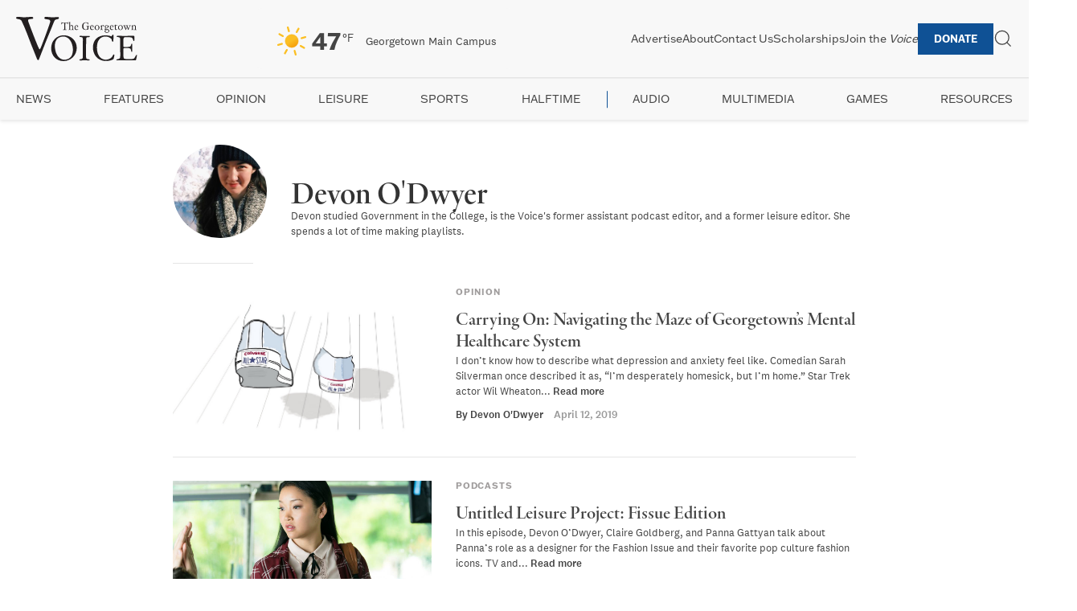

--- FILE ---
content_type: text/html; charset=UTF-8
request_url: https://georgetownvoice.com/author/devon-o-dwyer/
body_size: 13182
content:
<!DOCTYPE html>
<html lang="en-US">
<head>
    <meta charset="UTF-8">
    <meta name="viewport" content="width=device-width, initial-scale=1">
    <link rel="profile" href="https://gmpg.org/xfn/11">
    <!-- Preload Typekit CSS -->
    <link rel="preload" href="https://use.typekit.net/hkr3eqc.css" as="style">
    <link rel="stylesheet" href="https://use.typekit.net/hkr3eqc.css" media="print" onload="this.media='all'">
    <script src="https://kit.fontawesome.com/202e55d267.js" crossorigin="anonymous"></script>
    <!-- Submenu Newsletter Script -->
    <script src="https://georgetownvoice.com/wp-content/themes/the-georgetown-voice-7-22-20/js/submenu-newsletter.js" defer></script>
    <meta name='robots' content='index, follow, max-image-preview:large, max-snippet:-1, max-video-preview:-1' />

	<!-- This site is optimized with the Yoast SEO Premium plugin v25.4 (Yoast SEO v26.8) - https://yoast.com/product/yoast-seo-premium-wordpress/ -->
	<link rel="canonical" href="https://georgetownvoice.com/author/devon-o-dwyer/" />
	<link rel="next" href="https://georgetownvoice.com/author/devon-o-dwyer/page/2/" />
	<meta property="og:locale" content="en_US" />
	<meta property="og:type" content="profile" />
	<meta property="og:title" content="Devon O&#039;Dwyer" />
	<meta property="og:url" content="https://georgetownvoice.com/author/devon-o-dwyer/" />
	<meta property="og:site_name" content="The Georgetown Voice" />
	<meta property="og:image" content="https://georgetownvoice.com/wp-content/wphb-cache/gravatar/c3d/c3d37c49514905754bd297cc5db2309ax500.jpg" />
	<meta name="twitter:card" content="summary_large_image" />
	<meta name="twitter:site" content="@GtownVoice" />
	<script type="application/ld+json" class="yoast-schema-graph">{"@context":"https://schema.org","@graph":[{"@type":"ProfilePage","@id":"https://georgetownvoice.com/author/devon-o-dwyer/","url":"https://georgetownvoice.com/author/devon-o-dwyer/","name":"Devon O'Dwyer, Author at The Georgetown Voice","isPartOf":{"@id":"https://georgetownvoice.com/#website"},"primaryImageOfPage":{"@id":"https://georgetownvoice.com/author/devon-o-dwyer/#primaryimage"},"image":{"@id":"https://georgetownvoice.com/author/devon-o-dwyer/#primaryimage"},"thumbnailUrl":"https://georgetownvoice.com/wp-content/uploads/2019/04/Maze-1.jpg","inLanguage":"en-US","potentialAction":[{"@type":"ReadAction","target":["https://georgetownvoice.com/author/devon-o-dwyer/"]}]},{"@type":"ImageObject","inLanguage":"en-US","@id":"https://georgetownvoice.com/author/devon-o-dwyer/#primaryimage","url":"https://georgetownvoice.com/wp-content/uploads/2019/04/Maze-1.jpg","contentUrl":"https://georgetownvoice.com/wp-content/uploads/2019/04/Maze-1.jpg","width":1297,"height":847},{"@type":"WebSite","@id":"https://georgetownvoice.com/#website","url":"https://georgetownvoice.com/","name":"The Georgetown Voice","description":"","potentialAction":[{"@type":"SearchAction","target":{"@type":"EntryPoint","urlTemplate":"https://georgetownvoice.com/?s={search_term_string}"},"query-input":{"@type":"PropertyValueSpecification","valueRequired":true,"valueName":"search_term_string"}}],"inLanguage":"en-US"},{"@type":"Person","@id":"https://georgetownvoice.com/#/schema/person/1127766979d887c2ca8477dcc88d7ecd","name":"Devon O'Dwyer","image":{"@type":"ImageObject","inLanguage":"en-US","@id":"https://georgetownvoice.com/#/schema/person/image/1fbf7ca8e52b79fdba24de65662dbfcb","url":"https://georgetownvoice.com/wp-content/wphb-cache/gravatar/c3d/c3d37c49514905754bd297cc5db2309ax96.jpg","contentUrl":"https://georgetownvoice.com/wp-content/wphb-cache/gravatar/c3d/c3d37c49514905754bd297cc5db2309ax96.jpg","caption":"Devon O'Dwyer"},"description":"Devon studied Government in the College, is the Voice's former assistant podcast editor, and a former leisure editor. She spends a lot of time making playlists.","mainEntityOfPage":{"@id":"https://georgetownvoice.com/author/devon-o-dwyer/"}}]}</script>
	<!-- / Yoast SEO Premium plugin. -->


<link rel='dns-prefetch' href='//www.googletagmanager.com' />
<script type="text/javascript" id="wpp-js" src="https://georgetownvoice.com/wp-content/plugins/wordpress-popular-posts/assets/js/wpp.min.js?ver=7.3.6" data-sampling="0" data-sampling-rate="100" data-api-url="https://georgetownvoice.com/wp-json/wordpress-popular-posts" data-post-id="0" data-token="d15a40cae4" data-lang="0" data-debug="0"></script>
		<style>
			.lazyload,
			.lazyloading {
				max-width: 100%;
			}
		</style>
		<style id='wp-img-auto-sizes-contain-inline-css' type='text/css'>
img:is([sizes=auto i],[sizes^="auto," i]){contain-intrinsic-size:3000px 1500px}
/*# sourceURL=wp-img-auto-sizes-contain-inline-css */
</style>
<link rel='stylesheet' id='wphb-1-css' href='https://georgetownvoice.com/wp-content/uploads/hummingbird-assets/4e322d21d3c378f1a00345c87aa81c6d.css' media='all' />
<link rel='stylesheet' id='wp-block-library-css' href='https://georgetownvoice.com/wp-includes/css/dist/block-library/style.min.css' media='all' />
<style id='global-styles-inline-css' type='text/css'>
:root{--wp--preset--aspect-ratio--square: 1;--wp--preset--aspect-ratio--4-3: 4/3;--wp--preset--aspect-ratio--3-4: 3/4;--wp--preset--aspect-ratio--3-2: 3/2;--wp--preset--aspect-ratio--2-3: 2/3;--wp--preset--aspect-ratio--16-9: 16/9;--wp--preset--aspect-ratio--9-16: 9/16;--wp--preset--color--black: #000000;--wp--preset--color--cyan-bluish-gray: #abb8c3;--wp--preset--color--white: #ffffff;--wp--preset--color--pale-pink: #f78da7;--wp--preset--color--vivid-red: #cf2e2e;--wp--preset--color--luminous-vivid-orange: #ff6900;--wp--preset--color--luminous-vivid-amber: #fcb900;--wp--preset--color--light-green-cyan: #7bdcb5;--wp--preset--color--vivid-green-cyan: #00d084;--wp--preset--color--pale-cyan-blue: #8ed1fc;--wp--preset--color--vivid-cyan-blue: #0693e3;--wp--preset--color--vivid-purple: #9b51e0;--wp--preset--gradient--vivid-cyan-blue-to-vivid-purple: linear-gradient(135deg,rgb(6,147,227) 0%,rgb(155,81,224) 100%);--wp--preset--gradient--light-green-cyan-to-vivid-green-cyan: linear-gradient(135deg,rgb(122,220,180) 0%,rgb(0,208,130) 100%);--wp--preset--gradient--luminous-vivid-amber-to-luminous-vivid-orange: linear-gradient(135deg,rgb(252,185,0) 0%,rgb(255,105,0) 100%);--wp--preset--gradient--luminous-vivid-orange-to-vivid-red: linear-gradient(135deg,rgb(255,105,0) 0%,rgb(207,46,46) 100%);--wp--preset--gradient--very-light-gray-to-cyan-bluish-gray: linear-gradient(135deg,rgb(238,238,238) 0%,rgb(169,184,195) 100%);--wp--preset--gradient--cool-to-warm-spectrum: linear-gradient(135deg,rgb(74,234,220) 0%,rgb(151,120,209) 20%,rgb(207,42,186) 40%,rgb(238,44,130) 60%,rgb(251,105,98) 80%,rgb(254,248,76) 100%);--wp--preset--gradient--blush-light-purple: linear-gradient(135deg,rgb(255,206,236) 0%,rgb(152,150,240) 100%);--wp--preset--gradient--blush-bordeaux: linear-gradient(135deg,rgb(254,205,165) 0%,rgb(254,45,45) 50%,rgb(107,0,62) 100%);--wp--preset--gradient--luminous-dusk: linear-gradient(135deg,rgb(255,203,112) 0%,rgb(199,81,192) 50%,rgb(65,88,208) 100%);--wp--preset--gradient--pale-ocean: linear-gradient(135deg,rgb(255,245,203) 0%,rgb(182,227,212) 50%,rgb(51,167,181) 100%);--wp--preset--gradient--electric-grass: linear-gradient(135deg,rgb(202,248,128) 0%,rgb(113,206,126) 100%);--wp--preset--gradient--midnight: linear-gradient(135deg,rgb(2,3,129) 0%,rgb(40,116,252) 100%);--wp--preset--font-size--small: 13px;--wp--preset--font-size--medium: 20px;--wp--preset--font-size--large: 36px;--wp--preset--font-size--x-large: 42px;--wp--preset--spacing--20: 0.44rem;--wp--preset--spacing--30: 0.67rem;--wp--preset--spacing--40: 1rem;--wp--preset--spacing--50: 1.5rem;--wp--preset--spacing--60: 2.25rem;--wp--preset--spacing--70: 3.38rem;--wp--preset--spacing--80: 5.06rem;--wp--preset--shadow--natural: 6px 6px 9px rgba(0, 0, 0, 0.2);--wp--preset--shadow--deep: 12px 12px 50px rgba(0, 0, 0, 0.4);--wp--preset--shadow--sharp: 6px 6px 0px rgba(0, 0, 0, 0.2);--wp--preset--shadow--outlined: 6px 6px 0px -3px rgb(255, 255, 255), 6px 6px rgb(0, 0, 0);--wp--preset--shadow--crisp: 6px 6px 0px rgb(0, 0, 0);}:where(.is-layout-flex){gap: 0.5em;}:where(.is-layout-grid){gap: 0.5em;}body .is-layout-flex{display: flex;}.is-layout-flex{flex-wrap: wrap;align-items: center;}.is-layout-flex > :is(*, div){margin: 0;}body .is-layout-grid{display: grid;}.is-layout-grid > :is(*, div){margin: 0;}:where(.wp-block-columns.is-layout-flex){gap: 2em;}:where(.wp-block-columns.is-layout-grid){gap: 2em;}:where(.wp-block-post-template.is-layout-flex){gap: 1.25em;}:where(.wp-block-post-template.is-layout-grid){gap: 1.25em;}.has-black-color{color: var(--wp--preset--color--black) !important;}.has-cyan-bluish-gray-color{color: var(--wp--preset--color--cyan-bluish-gray) !important;}.has-white-color{color: var(--wp--preset--color--white) !important;}.has-pale-pink-color{color: var(--wp--preset--color--pale-pink) !important;}.has-vivid-red-color{color: var(--wp--preset--color--vivid-red) !important;}.has-luminous-vivid-orange-color{color: var(--wp--preset--color--luminous-vivid-orange) !important;}.has-luminous-vivid-amber-color{color: var(--wp--preset--color--luminous-vivid-amber) !important;}.has-light-green-cyan-color{color: var(--wp--preset--color--light-green-cyan) !important;}.has-vivid-green-cyan-color{color: var(--wp--preset--color--vivid-green-cyan) !important;}.has-pale-cyan-blue-color{color: var(--wp--preset--color--pale-cyan-blue) !important;}.has-vivid-cyan-blue-color{color: var(--wp--preset--color--vivid-cyan-blue) !important;}.has-vivid-purple-color{color: var(--wp--preset--color--vivid-purple) !important;}.has-black-background-color{background-color: var(--wp--preset--color--black) !important;}.has-cyan-bluish-gray-background-color{background-color: var(--wp--preset--color--cyan-bluish-gray) !important;}.has-white-background-color{background-color: var(--wp--preset--color--white) !important;}.has-pale-pink-background-color{background-color: var(--wp--preset--color--pale-pink) !important;}.has-vivid-red-background-color{background-color: var(--wp--preset--color--vivid-red) !important;}.has-luminous-vivid-orange-background-color{background-color: var(--wp--preset--color--luminous-vivid-orange) !important;}.has-luminous-vivid-amber-background-color{background-color: var(--wp--preset--color--luminous-vivid-amber) !important;}.has-light-green-cyan-background-color{background-color: var(--wp--preset--color--light-green-cyan) !important;}.has-vivid-green-cyan-background-color{background-color: var(--wp--preset--color--vivid-green-cyan) !important;}.has-pale-cyan-blue-background-color{background-color: var(--wp--preset--color--pale-cyan-blue) !important;}.has-vivid-cyan-blue-background-color{background-color: var(--wp--preset--color--vivid-cyan-blue) !important;}.has-vivid-purple-background-color{background-color: var(--wp--preset--color--vivid-purple) !important;}.has-black-border-color{border-color: var(--wp--preset--color--black) !important;}.has-cyan-bluish-gray-border-color{border-color: var(--wp--preset--color--cyan-bluish-gray) !important;}.has-white-border-color{border-color: var(--wp--preset--color--white) !important;}.has-pale-pink-border-color{border-color: var(--wp--preset--color--pale-pink) !important;}.has-vivid-red-border-color{border-color: var(--wp--preset--color--vivid-red) !important;}.has-luminous-vivid-orange-border-color{border-color: var(--wp--preset--color--luminous-vivid-orange) !important;}.has-luminous-vivid-amber-border-color{border-color: var(--wp--preset--color--luminous-vivid-amber) !important;}.has-light-green-cyan-border-color{border-color: var(--wp--preset--color--light-green-cyan) !important;}.has-vivid-green-cyan-border-color{border-color: var(--wp--preset--color--vivid-green-cyan) !important;}.has-pale-cyan-blue-border-color{border-color: var(--wp--preset--color--pale-cyan-blue) !important;}.has-vivid-cyan-blue-border-color{border-color: var(--wp--preset--color--vivid-cyan-blue) !important;}.has-vivid-purple-border-color{border-color: var(--wp--preset--color--vivid-purple) !important;}.has-vivid-cyan-blue-to-vivid-purple-gradient-background{background: var(--wp--preset--gradient--vivid-cyan-blue-to-vivid-purple) !important;}.has-light-green-cyan-to-vivid-green-cyan-gradient-background{background: var(--wp--preset--gradient--light-green-cyan-to-vivid-green-cyan) !important;}.has-luminous-vivid-amber-to-luminous-vivid-orange-gradient-background{background: var(--wp--preset--gradient--luminous-vivid-amber-to-luminous-vivid-orange) !important;}.has-luminous-vivid-orange-to-vivid-red-gradient-background{background: var(--wp--preset--gradient--luminous-vivid-orange-to-vivid-red) !important;}.has-very-light-gray-to-cyan-bluish-gray-gradient-background{background: var(--wp--preset--gradient--very-light-gray-to-cyan-bluish-gray) !important;}.has-cool-to-warm-spectrum-gradient-background{background: var(--wp--preset--gradient--cool-to-warm-spectrum) !important;}.has-blush-light-purple-gradient-background{background: var(--wp--preset--gradient--blush-light-purple) !important;}.has-blush-bordeaux-gradient-background{background: var(--wp--preset--gradient--blush-bordeaux) !important;}.has-luminous-dusk-gradient-background{background: var(--wp--preset--gradient--luminous-dusk) !important;}.has-pale-ocean-gradient-background{background: var(--wp--preset--gradient--pale-ocean) !important;}.has-electric-grass-gradient-background{background: var(--wp--preset--gradient--electric-grass) !important;}.has-midnight-gradient-background{background: var(--wp--preset--gradient--midnight) !important;}.has-small-font-size{font-size: var(--wp--preset--font-size--small) !important;}.has-medium-font-size{font-size: var(--wp--preset--font-size--medium) !important;}.has-large-font-size{font-size: var(--wp--preset--font-size--large) !important;}.has-x-large-font-size{font-size: var(--wp--preset--font-size--x-large) !important;}
/*# sourceURL=global-styles-inline-css */
</style>

<style id='classic-theme-styles-inline-css' type='text/css'>
/*! This file is auto-generated */
.wp-block-button__link{color:#fff;background-color:#32373c;border-radius:9999px;box-shadow:none;text-decoration:none;padding:calc(.667em + 2px) calc(1.333em + 2px);font-size:1.125em}.wp-block-file__button{background:#32373c;color:#fff;text-decoration:none}
/*# sourceURL=/wp-includes/css/classic-themes.min.css */
</style>
<link rel='stylesheet' id='wphb-2-css' href='https://georgetownvoice.com/wp-content/uploads/hummingbird-assets/3c1b28fa3e95ce9c11e64909444445a9.css' media='all' />
<style id='wphb-2-inline-css' type='text/css'>
#splw-location-weather-230358.splw-main-wrapper {max-width: 320px;margin : auto;margin-bottom: 2em;}#splw-location-weather-230358.splw-main-wrapper.horizontal {max-width: 800px;}#splw-location-weather-230358 .splw-lite-wrapper,#splw-location-weather-230358 .splw-forecast-weather select,#splw-location-weather-230358 .splw-forecast-weather option,#splw-location-weather-230358 .splw-lite-wrapper .splw-weather-attribution a{text-decoration: none;}#splw-location-weather-230358 .splw-lite-templates-body,#splw-location-weather-230358 .splw-adv-forecast-days{padding : 16px 20px 10px 20px;}#splw-location-weather-230358 .splw-weather-detailed-updated-time{padding : 0 20px 10px 20px;}#splw-location-weather-230358 .splw-lite-wrapper{ border: 0px solid #e2e2e2;}#splw-location-weather-230358 .splw-lite-wrapper .splw-lite-current-temp .splw-weather-icon{width: 58px;}#splw-location-weather-230358 .splw-lite-wrapper{border-radius: 8px;}#splw-location-weather-230358 .splw-lite-daily-weather-details .details-icon i{color:#fff;}#splw-location-weather-230358 .splw-lite-wrapper,#splw-location-weather-230358 .splw-forecast-weather option{background:#f8f8f8}#splw-location-weather-230358 .splw-lite-daily-weather-details.lw-center .splw-other-opt{text-align: center;}#splw-location-weather-230358 .splw-weather-title{color: #000;margin-top: 0px;margin-bottom: 20px;}#splw-location-weather-230358 .splw-lite-header-title{color: #444444;margin-top: 0px;margin-bottom: 10px;}#splw-location-weather-230358 .splw-lite-current-time{color: #444444;margin-top: 0px;margin-bottom: 10px;}#splw-location-weather-230358 .splw-cur-temp{color: #444444;margin-top: 0px;margin-bottom: 0px;}#splw-location-weather-230358 .splw-lite-desc{color: #444444;margin-top: 20px;margin-bottom: 0px;}#splw-location-weather-230358 .splw-lite-daily-weather-details{color: #444444;margin-top: 0px;margin-bottom: 0px;}#splw-location-weather-230358 .splw-weather-details .splw-weather-icons {color: #444444;margin-top: 20px;margin-bottom: 0px;}#splw-location-weather-230358 .lw-footer{margin-top: 0px;margin-bottom: 0px;}#splw-location-weather-230358 .splw-weather-attribution a,#splw-location-weather-230358 .splw-weather-attribution,#splw-location-weather-230358 .splw-weather-detailed-updated-time a,#splw-location-weather-230358 .splw-weather-updated-time{color: #444444;}#splw-location-weather-230358.splw-main-wrapper {position: relative;}#lw-preloader-230358{position: absolute;left: 0;top: 0;height: 100%;width: 100%;text-align: center;display: flex;align-items: center;justify-content: center;background: #fff;z-index: 9999;}
/*# sourceURL=wphb-2-inline-css */
</style>
<link rel='stylesheet' id='normalize-css' href='https://georgetownvoice.com/wp-content/themes/the-georgetown-voice-7-22-20/normalize.css' media='all' />
<link rel='stylesheet' id='uikit-css' href='https://georgetownvoice.com/wp-content/themes/the-georgetown-voice-7-22-20/css/uikit.css' media='all' />
<link rel='stylesheet' id='html5blank-css' href='https://georgetownvoice.com/wp-content/themes/the-georgetown-voice-7-22-20/style.css' media='all' />
<link rel='stylesheet' id='wphb-3-css' href='https://georgetownvoice.com/wp-content/uploads/hummingbird-assets/04efa030812dcebdec29bbd8b4d69ad8.css' media='all' />
<script type="text/javascript" src="https://georgetownvoice.com/wp-includes/js/jquery/jquery.min.js" id="jquery-core-js"></script>
<script type="text/javascript" src="https://georgetownvoice.com/wp-includes/js/jquery/jquery-migrate.min.js" id="jquery-migrate-js"></script>

<!-- Google tag (gtag.js) snippet added by Site Kit -->
<!-- Google Analytics snippet added by Site Kit -->
<script type="text/javascript" src="https://www.googletagmanager.com/gtag/js?id=GT-KVHVZFG" id="google_gtagjs-js" async></script>
<script type="text/javascript" id="google_gtagjs-js-after">
/* <![CDATA[ */
window.dataLayer = window.dataLayer || [];function gtag(){dataLayer.push(arguments);}
gtag("set","linker",{"domains":["georgetownvoice.com"]});
gtag("js", new Date());
gtag("set", "developer_id.dZTNiMT", true);
gtag("config", "GT-KVHVZFG");
//# sourceURL=google_gtagjs-js-after
/* ]]> */
</script>
<link rel="https://api.w.org/" href="https://georgetownvoice.com/wp-json/" /><link rel="alternate" title="JSON" type="application/json" href="https://georgetownvoice.com/wp-json/wp/v2/users/1127" /><meta name="generator" content="Site Kit by Google 1.170.0" /><script>
    // Block presence of other buttons
    window.__Marker = {};
    </script><style id="mystickymenu" type="text/css">#mysticky-nav { width:100%; position: static; }#mysticky-nav.wrapfixed { position:fixed; left: 0px; margin-top:0px;  z-index: 99990; -webkit-transition: 0s; -moz-transition: 0s; -o-transition: 0s; transition: 0s; -ms-filter:"progid:DXImageTransform.Microsoft.Alpha(Opacity=100)"; filter: alpha(opacity=100); opacity:1; background-color: ;}#mysticky-nav.wrapfixed .myfixed{ background-color: ; position: relative;top: auto;left: auto;right: auto;}</style>			<style type="text/css">
																															</style>
			            <script type="text/javascript"><!--
                                function powerpress_pinw(pinw_url){window.open(pinw_url, 'PowerPressPlayer','toolbar=0,status=0,resizable=1,width=460,height=320');	return false;}
                //-->

                // tabnab protection
                window.addEventListener('load', function () {
                    // make all links have rel="noopener noreferrer"
                    document.querySelectorAll('a[target="_blank"]').forEach(link => {
                        link.setAttribute('rel', 'noopener noreferrer');
                    });
                });
            </script>
                        <style id="wpp-loading-animation-styles">@-webkit-keyframes bgslide{from{background-position-x:0}to{background-position-x:-200%}}@keyframes bgslide{from{background-position-x:0}to{background-position-x:-200%}}.wpp-widget-block-placeholder,.wpp-shortcode-placeholder{margin:0 auto;width:60px;height:3px;background:#dd3737;background:linear-gradient(90deg,#dd3737 0%,#571313 10%,#dd3737 100%);background-size:200% auto;border-radius:3px;-webkit-animation:bgslide 1s infinite linear;animation:bgslide 1s infinite linear}</style>
            		<script>
			document.documentElement.className = document.documentElement.className.replace('no-js', 'js');
		</script>
				<style>
			.no-js img.lazyload {
				display: none;
			}

			figure.wp-block-image img.lazyloading {
				min-width: 150px;
			}

			.lazyload,
			.lazyloading {
				--smush-placeholder-width: 100px;
				--smush-placeholder-aspect-ratio: 1/1;
				width: var(--smush-image-width, var(--smush-placeholder-width)) !important;
				aspect-ratio: var(--smush-image-aspect-ratio, var(--smush-placeholder-aspect-ratio)) !important;
			}

						.lazyload, .lazyloading {
				opacity: 0;
			}

			.lazyloaded {
				opacity: 1;
				transition: opacity 400ms;
				transition-delay: 0ms;
			}

					</style>
		
<!-- Google AdSense meta tags added by Site Kit -->
<meta name="google-adsense-platform-account" content="ca-host-pub-2644536267352236">
<meta name="google-adsense-platform-domain" content="sitekit.withgoogle.com">
<!-- End Google AdSense meta tags added by Site Kit -->
<link rel="icon" href="https://georgetownvoice.com/wp-content/uploads/2020/07/cropped-icon-05-150x150.png" sizes="32x32" />
<link rel="icon" href="https://georgetownvoice.com/wp-content/uploads/2020/07/cropped-icon-05-300x300.png" sizes="192x192" />
<link rel="apple-touch-icon" href="https://georgetownvoice.com/wp-content/uploads/2020/07/cropped-icon-05-300x300.png" />
<meta name="msapplication-TileImage" content="https://georgetownvoice.com/wp-content/uploads/2020/07/cropped-icon-05-300x300.png" />
</head>

<body class="archive author author-devon-o-dwyer author-1127 wp-theme-the-georgetown-voice-7-22-20">
<div id="page" class="site">
    <a class="skip-link screen-reader-text" href="#primary">Skip to content</a>

    <div id="headline-ad"></div>

    <header id="masthead" class="site-header-2025">
        <div class="header-top">
            <div class="site-branding">
                <!-- Preload logo -->
                <link rel="preload" as="image" href="https://georgetownvoice.com/wp-content/themes/the-georgetown-voice-7-22-20/img/logo.svg">
                <a href="https://georgetownvoice.com/" class="logo-link">
                    <img src="https://georgetownvoice.com/wp-content/themes/the-georgetown-voice-7-22-20/img/logo.svg" alt="The Georgetown Voice" class="logo-img" width="200" height="50" loading="lazy">
                </a>
            </div>

                        <div class="weather-widget">
                <div id="splw-location-weather-230358" class="splw-main-wrapper horizontal" data-shortcode-id="230358">
		<div id="lw-preloader-230358" class="lw-preloader">
			<img src="https://georgetownvoice.com/wp-content/plugins/location-weather/assets/images/spinner.svg" class="skip-lazy"  alt="loader-image" width="50" height="50"/>
		</div>
			<!-- section title html area start -->
<!-- section area end -->
	<div class="splw-lite-wrapper lw-preloader-wrapper">
		<div class="splw-lite-templates-body">
			<div class="lw-current-data-area"><div class="splw-lite-header">
	<div class="splw-lite-header-title-wrapper">
				<div class="splw-lite-header-title">
			Georgetown Main Campus		</div>
		<!-- area end -->
		<!-- Current Date Time area start -->
		<!-- date time area end -->
	</div>
</div>
<!-- full area end -->
<div class="splw-lite-current-temp">
	<div class="splw-cur-temp">
		<!-- weather icon html area start -->
					<img decoding="async" src="https://georgetownvoice.com/wp-content/plugins/location-weather/assets/images/icons/weather-icons/01d.svg" class="splw-weather-icon" alt="temperature icon" width="58" height="58" loading="lazy">
		<!-- weather icon html area end -->
		<!-- weather current temperature html area start -->
					<span class="cur-temp"> 
				<span class="current-temperature">47</span><span class="temperature-scale">°F</span>			</span>
		<!-- temperature html area end -->
	</div>
</div>
	<div class="splw-lite-desc">
		clear sky	</div>
</div>		</div>
				<!-- weather detailed and updated html area start -->
	<div class="lw-footer">
	<!-- weather detailed and updated html area end -->
<!-- weather attribute html area start -->
		<div class="splw-weather-attribution">
					Weather from OpenWeatherMap			</div>
<!-- weather attribute html area end -->
</div>
<!-- weather attribute html area end -->
	</div>
</div>
            </div>

            <div class="header-nav-container">
                <!-- Cache navigation menus -->
                                <nav id="top-navigation" class="top-navigation">
                    <ul id="top-menu-2025" class="top-menu"><li id="menu-item-230328" class="menu-item menu-item-type-post_type menu-item-object-page menu-item-230328"><a href="https://georgetownvoice.com/advertise/">Advertise</a></li>
<li id="menu-item-230327" class="menu-item menu-item-type-post_type menu-item-object-page menu-item-230327"><a href="https://georgetownvoice.com/about-the-voice/">About</a></li>
<li id="menu-item-230329" class="menu-item menu-item-type-post_type menu-item-object-page menu-item-230329"><a href="https://georgetownvoice.com/contact/">Contact Us</a></li>
<li id="menu-item-230331" class="menu-item menu-item-type-post_type menu-item-object-page menu-item-230331"><a href="https://georgetownvoice.com/scholarships/">Scholarships</a></li>
<li id="menu-item-230330" class="menu-item menu-item-type-post_type menu-item-object-page menu-item-230330"><a href="https://georgetownvoice.com/recruitment/">Join the <em>Voice</em></a></li>
<li id="menu-item-230332" class="menu-item menu-item-type-custom menu-item-object-custom menu-item-230332"><a href="https://secure.advancement.georgetown.edu/s/1686/18/giving.aspx?sid=1686&#038;gid=4&#038;pgid=3975&#038;cid=5816&#038;dids=363.29.144&#038;bledit=1&#038;sort=1&#038;unit=0&#038;appealcode=25HW007413">Donate</a></li>
</ul>                </nav>

                <!-- Search Widget Area -->
                <div class="search-widget">
                    <div class="search-toggle-white search-white uk-flex uk-flex-middle uk-width-5-6" hidden>
                        <!-- search -->
<form class="search uk-flex uk-width-1-1" method="get" action="https://georgetownvoice.com" role="search">
	<input class="search-input uk-width-1-1" type="search" name="s" placeholder="Search The Georgetown Voice..." autofocus>
	<!-- <button class="search-submit uk-button uk-button-default" type="submit" role="button"></button> -->
</form>
<!-- /search -->
                        <hr class="uk-margin-remove">
                    </div>
                    <!-- open search -->
                    <div class="search-toggle-white menu-search" uk-toggle="target: .search-toggle-white">
                        <a href="#" class="uk-visible@s" uk-icon="icon: search; ratio: 1.2"></a>
                    </div>
                    <!-- close search -->
                    <div class="search-toggle-white menu-search" uk-toggle="target: .search-toggle-white" hidden>
                        <a href="#" uk-icon="icon: close; ratio: 1.2"></a>
                    </div>
                </div>
                
                <!-- Mobile Menu Toggle -->
                <div class="mobile-menu-toggle uk-hidden@m">
                    <button id="mobile-menu-button" aria-label="Toggle mobile menu">
                        <span class="toggle-bar"></span>
                        <span class="toggle-bar"></span>
                        <span class="toggle-bar"></span>
                    </button>
                </div>
            </div>
        </div>
        <hr class="uk-margin-remove">
        <!-- Secondary Navigation -->
                <nav id="secondary-navigation" class="secondary-navigation">
            <ul id="secondary-menu-2025" class="secondary-menu"><li id="menu-item-230333" class="menu-item menu-item-type-taxonomy menu-item-object-category menu-item-has-children menu-item-230333"><a href="https://georgetownvoice.com/section/news/">News</a>
<ul class="sub-menu">
	<li id="menu-item-230401" class="menu-item menu-item-type-taxonomy menu-item-object-category menu-item-230401"><a href="https://georgetownvoice.com/section/news/dc-news/">DC</a></li>
	<li id="menu-item-230400" class="menu-item menu-item-type-taxonomy menu-item-object-category menu-item-230400"><a href="https://georgetownvoice.com/section/news/gusa-news-brief/">GUSA</a></li>
	<li id="menu-item-235194" class="menu-item menu-item-type-taxonomy menu-item-object-category menu-item-235194"><a href="https://georgetownvoice.com/section/news/georgetown-explained/">Georgetown Explained</a></li>
</ul>
</li>
<li id="menu-item-230336" class="menu-item menu-item-type-taxonomy menu-item-object-category current-post-ancestor current-menu-parent current-post-parent menu-item-230336"><a href="https://georgetownvoice.com/section/features/">Features</a></li>
<li id="menu-item-230337" class="menu-item menu-item-type-taxonomy menu-item-object-category menu-item-has-children menu-item-230337"><a href="https://georgetownvoice.com/section/opinion/">Opinion</a>
<ul class="sub-menu">
	<li id="menu-item-231932" class="menu-item menu-item-type-taxonomy menu-item-object-category menu-item-231932"><a href="https://georgetownvoice.com/section/opinion/voices/">Voices</a></li>
	<li id="menu-item-231295" class="menu-item menu-item-type-taxonomy menu-item-object-category menu-item-231295"><a href="https://georgetownvoice.com/section/opinion/columns/">Columns</a></li>
	<li id="menu-item-231296" class="menu-item menu-item-type-taxonomy menu-item-object-category menu-item-231296"><a href="https://georgetownvoice.com/section/opinion/editorials/">Editorials</a></li>
	<li id="menu-item-231297" class="menu-item menu-item-type-taxonomy menu-item-object-category menu-item-231297"><a href="https://georgetownvoice.com/section/opinion/letters-to-the-editor/">Letters to the Editor</a></li>
	<li id="menu-item-231298" class="menu-item menu-item-type-taxonomy menu-item-object-category menu-item-231298"><a href="https://georgetownvoice.com/section/from-the-editor/">From the Editor</a></li>
</ul>
</li>
<li id="menu-item-230334" class="menu-item menu-item-type-taxonomy menu-item-object-category menu-item-has-children menu-item-230334"><a href="https://georgetownvoice.com/section/leisure/">Leisure</a>
<ul class="sub-menu">
	<li id="menu-item-231299" class="menu-item menu-item-type-taxonomy menu-item-object-category menu-item-231299"><a href="https://georgetownvoice.com/section/leisure/in-the-district/">In the District</a></li>
	<li id="menu-item-231300" class="menu-item menu-item-type-taxonomy menu-item-object-category menu-item-231300"><a href="https://georgetownvoice.com/section/leisure/movies/">Movies</a></li>
	<li id="menu-item-231301" class="menu-item menu-item-type-taxonomy menu-item-object-category menu-item-231301"><a href="https://georgetownvoice.com/section/leisure/music/">Music</a></li>
	<li id="menu-item-231302" class="menu-item menu-item-type-taxonomy menu-item-object-category menu-item-231302"><a href="https://georgetownvoice.com/section/leisure/books/">Books</a></li>
</ul>
</li>
<li id="menu-item-230335" class="menu-item menu-item-type-taxonomy menu-item-object-category menu-item-230335"><a href="https://georgetownvoice.com/section/sports/">Sports</a></li>
<li id="menu-item-230338" class="menu-item menu-item-type-taxonomy menu-item-object-category menu-item-has-children menu-item-230338"><a href="https://georgetownvoice.com/section/halftime/">Halftime</a>
<ul class="sub-menu">
	<li id="menu-item-231303" class="menu-item menu-item-type-taxonomy menu-item-object-category menu-item-231303"><a href="https://georgetownvoice.com/section/halftime/halftime-leisure/">Halftime Leisure</a></li>
	<li id="menu-item-231304" class="menu-item menu-item-type-taxonomy menu-item-object-category menu-item-231304"><a href="https://georgetownvoice.com/section/halftime/halftime-sports/">Halftime Sports</a></li>
	<li id="menu-item-231305" class="menu-item menu-item-type-taxonomy menu-item-object-category menu-item-231305"><a href="https://georgetownvoice.com/section/news/ht-news/">Halftime News</a></li>
</ul>
</li>
<li id="menu-item-231306" class="menu-item menu-item-type-taxonomy menu-item-object-category menu-item-has-children menu-item-231306"><a href="https://georgetownvoice.com/section/podcasts/">Audio</a>
<ul class="sub-menu">
	<li id="menu-item-231307" class="menu-item menu-item-type-taxonomy menu-item-object-category menu-item-231307"><a href="https://georgetownvoice.com/section/podcasts/postpitch/">Post Pitch</a></li>
	<li id="menu-item-231308" class="menu-item menu-item-type-taxonomy menu-item-object-category menu-item-231308"><a href="https://georgetownvoice.com/section/podcasts/thanks-for-asking/">Thanks for Asking</a></li>
	<li id="menu-item-231309" class="menu-item menu-item-type-taxonomy menu-item-object-category menu-item-231309"><a href="https://georgetownvoice.com/section/podcasts/guq-speaks/">GUQ Speaks</a></li>
	<li id="menu-item-231310" class="menu-item menu-item-type-taxonomy menu-item-object-category menu-item-231310"><a href="https://georgetownvoice.com/section/archived-podcasts/">Archived Podcasts</a></li>
</ul>
</li>
<li id="menu-item-230339" class="menu-item menu-item-type-taxonomy menu-item-object-category menu-item-has-children menu-item-230339"><a href="https://georgetownvoice.com/section/multimedia/">Multimedia</a>
<ul class="sub-menu">
	<li id="menu-item-231311" class="menu-item menu-item-type-taxonomy menu-item-object-category menu-item-231311"><a href="https://georgetownvoice.com/section/photography/">Photo</a></li>
</ul>
</li>
<li id="menu-item-230340" class="menu-item menu-item-type-taxonomy menu-item-object-category menu-item-230340"><a href="https://georgetownvoice.com/section/games/">Games</a></li>
<li id="menu-item-230341" class="menu-item menu-item-type-taxonomy menu-item-object-category menu-item-has-children menu-item-230341"><a href="https://georgetownvoice.com/section/resources/">Resources</a>
<ul class="sub-menu">
	<li id="menu-item-231312" class="menu-item menu-item-type-taxonomy menu-item-object-category menu-item-231312"><a href="https://georgetownvoice.com/section/news/georgetown-explained/">Georgetown Explained</a></li>
</ul>
</li>
</ul>        </nav>
    </header><!-- #masthead -->
    
    <!-- Mobile Menu -->
    <div id="mobile-menu-2025" class="mobile-menu-container">
        <div class="mobile-menu-wrapper">
            <div class="mobile-menu-header">
                <div class="mobile-menu-close">
                    <button id="mobile-menu-close-button" aria-label="Close mobile menu">
                        <i class="fas fa-times"></i>
                    </button>
                </div>
            </div>
            <div class="mobile-menu-body uk-padding-small">
                <div class="uk-grid-divider uk-child-width-expand@l" uk-grid>
                    <div class="uk-hidden@s">
                        <ul class="uk-nav uk-nav-default">
                            <li class="uk-margin-top">
                                <!-- search -->
                                <form class="search uk-flex uk-width-1-1" method="get" action="https://georgetownvoice.com" role="search">
                                    <input class="search-input uk-width-1-1" type="search" name="s" placeholder="Search The Georgetown Voice...">
                                </form>
                                <!-- /search -->
                            </li>
                        </ul>
                    </div>
                    <div class="uk-column-1-2 uk-column-divider">
                        <div class=""><ul class="uk-nav uk-nav-default"><li class="uk-nav-header sans-bold uk-column-span uk-padding-remove-top">Sections</li><li id="menu-item-230333" class="menu-item menu-item-type-taxonomy menu-item-object-category menu-item-has-children menu-item-230333"><a href="https://georgetownvoice.com/section/news/">News</a>
<ul class="sub-menu">
	<li id="menu-item-230401" class="menu-item menu-item-type-taxonomy menu-item-object-category menu-item-230401"><a href="https://georgetownvoice.com/section/news/dc-news/">DC</a></li>
	<li id="menu-item-230400" class="menu-item menu-item-type-taxonomy menu-item-object-category menu-item-230400"><a href="https://georgetownvoice.com/section/news/gusa-news-brief/">GUSA</a></li>
	<li id="menu-item-235194" class="menu-item menu-item-type-taxonomy menu-item-object-category menu-item-235194"><a href="https://georgetownvoice.com/section/news/georgetown-explained/">Georgetown Explained</a></li>
</ul>
</li>
<li id="menu-item-230336" class="menu-item menu-item-type-taxonomy menu-item-object-category menu-item-230336"><a href="https://georgetownvoice.com/section/features/">Features</a></li>
<li id="menu-item-230337" class="menu-item menu-item-type-taxonomy menu-item-object-category menu-item-has-children menu-item-230337"><a href="https://georgetownvoice.com/section/opinion/">Opinion</a>
<ul class="sub-menu">
	<li id="menu-item-231932" class="menu-item menu-item-type-taxonomy menu-item-object-category menu-item-231932"><a href="https://georgetownvoice.com/section/opinion/voices/">Voices</a></li>
	<li id="menu-item-231295" class="menu-item menu-item-type-taxonomy menu-item-object-category menu-item-231295"><a href="https://georgetownvoice.com/section/opinion/columns/">Columns</a></li>
	<li id="menu-item-231296" class="menu-item menu-item-type-taxonomy menu-item-object-category menu-item-231296"><a href="https://georgetownvoice.com/section/opinion/editorials/">Editorials</a></li>
	<li id="menu-item-231297" class="menu-item menu-item-type-taxonomy menu-item-object-category menu-item-231297"><a href="https://georgetownvoice.com/section/opinion/letters-to-the-editor/">Letters to the Editor</a></li>
	<li id="menu-item-231298" class="menu-item menu-item-type-taxonomy menu-item-object-category menu-item-231298"><a href="https://georgetownvoice.com/section/from-the-editor/">From the Editor</a></li>
</ul>
</li>
<li id="menu-item-230334" class="menu-item menu-item-type-taxonomy menu-item-object-category menu-item-has-children menu-item-230334"><a href="https://georgetownvoice.com/section/leisure/">Leisure</a>
<ul class="sub-menu">
	<li id="menu-item-231299" class="menu-item menu-item-type-taxonomy menu-item-object-category menu-item-231299"><a href="https://georgetownvoice.com/section/leisure/in-the-district/">In the District</a></li>
	<li id="menu-item-231300" class="menu-item menu-item-type-taxonomy menu-item-object-category menu-item-231300"><a href="https://georgetownvoice.com/section/leisure/movies/">Movies</a></li>
	<li id="menu-item-231301" class="menu-item menu-item-type-taxonomy menu-item-object-category menu-item-231301"><a href="https://georgetownvoice.com/section/leisure/music/">Music</a></li>
	<li id="menu-item-231302" class="menu-item menu-item-type-taxonomy menu-item-object-category menu-item-231302"><a href="https://georgetownvoice.com/section/leisure/books/">Books</a></li>
</ul>
</li>
<li id="menu-item-230335" class="menu-item menu-item-type-taxonomy menu-item-object-category menu-item-230335"><a href="https://georgetownvoice.com/section/sports/">Sports</a></li>
<li id="menu-item-230338" class="menu-item menu-item-type-taxonomy menu-item-object-category menu-item-has-children menu-item-230338"><a href="https://georgetownvoice.com/section/halftime/">Halftime</a>
<ul class="sub-menu">
	<li id="menu-item-231303" class="menu-item menu-item-type-taxonomy menu-item-object-category menu-item-231303"><a href="https://georgetownvoice.com/section/halftime/halftime-leisure/">Halftime Leisure</a></li>
	<li id="menu-item-231304" class="menu-item menu-item-type-taxonomy menu-item-object-category menu-item-231304"><a href="https://georgetownvoice.com/section/halftime/halftime-sports/">Halftime Sports</a></li>
	<li id="menu-item-231305" class="menu-item menu-item-type-taxonomy menu-item-object-category menu-item-231305"><a href="https://georgetownvoice.com/section/news/ht-news/">Halftime News</a></li>
</ul>
</li>
<li id="menu-item-231306" class="menu-item menu-item-type-taxonomy menu-item-object-category menu-item-has-children menu-item-231306"><a href="https://georgetownvoice.com/section/podcasts/">Audio</a>
<ul class="sub-menu">
	<li id="menu-item-231307" class="menu-item menu-item-type-taxonomy menu-item-object-category menu-item-231307"><a href="https://georgetownvoice.com/section/podcasts/postpitch/">Post Pitch</a></li>
	<li id="menu-item-231308" class="menu-item menu-item-type-taxonomy menu-item-object-category menu-item-231308"><a href="https://georgetownvoice.com/section/podcasts/thanks-for-asking/">Thanks for Asking</a></li>
	<li id="menu-item-231309" class="menu-item menu-item-type-taxonomy menu-item-object-category menu-item-231309"><a href="https://georgetownvoice.com/section/podcasts/guq-speaks/">GUQ Speaks</a></li>
	<li id="menu-item-231310" class="menu-item menu-item-type-taxonomy menu-item-object-category menu-item-231310"><a href="https://georgetownvoice.com/section/archived-podcasts/">Archived Podcasts</a></li>
</ul>
</li>
<li id="menu-item-230339" class="menu-item menu-item-type-taxonomy menu-item-object-category menu-item-has-children menu-item-230339"><a href="https://georgetownvoice.com/section/multimedia/">Multimedia</a>
<ul class="sub-menu">
	<li id="menu-item-231311" class="menu-item menu-item-type-taxonomy menu-item-object-category menu-item-231311"><a href="https://georgetownvoice.com/section/photography/">Photo</a></li>
</ul>
</li>
<li id="menu-item-230340" class="menu-item menu-item-type-taxonomy menu-item-object-category menu-item-230340"><a href="https://georgetownvoice.com/section/games/">Games</a></li>
<li id="menu-item-230341" class="menu-item menu-item-type-taxonomy menu-item-object-category menu-item-has-children menu-item-230341"><a href="https://georgetownvoice.com/section/resources/">Resources</a>
<ul class="sub-menu">
	<li id="menu-item-231312" class="menu-item menu-item-type-taxonomy menu-item-object-category menu-item-231312"><a href="https://georgetownvoice.com/section/news/georgetown-explained/">Georgetown Explained</a></li>
</ul>
</li>
</ul></div>                    </div>
                    <div class="uk-column-1-2 uk-column-divider">
                        <div class=""><ul class="uk-nav uk-nav-default"><li class="uk-nav-header sans-bold uk-column-span uk-padding-remove-top">About</li><li id="menu-item-230328" class="menu-item menu-item-type-post_type menu-item-object-page menu-item-230328"><a href="https://georgetownvoice.com/advertise/">Advertise</a></li>
<li id="menu-item-230327" class="menu-item menu-item-type-post_type menu-item-object-page menu-item-230327"><a href="https://georgetownvoice.com/about-the-voice/">About</a></li>
<li id="menu-item-230329" class="menu-item menu-item-type-post_type menu-item-object-page menu-item-230329"><a href="https://georgetownvoice.com/contact/">Contact Us</a></li>
<li id="menu-item-230331" class="menu-item menu-item-type-post_type menu-item-object-page menu-item-230331"><a href="https://georgetownvoice.com/scholarships/">Scholarships</a></li>
<li id="menu-item-230330" class="menu-item menu-item-type-post_type menu-item-object-page menu-item-230330"><a href="https://georgetownvoice.com/recruitment/">Join the <em>Voice</em></a></li>
<li id="menu-item-230332" class="menu-item menu-item-type-custom menu-item-object-custom menu-item-230332"><a href="https://secure.advancement.georgetown.edu/s/1686/18/giving.aspx?sid=1686&#038;gid=4&#038;pgid=3975&#038;cid=5816&#038;dids=363.29.144&#038;bledit=1&#038;sort=1&#038;unit=0&#038;appealcode=25HW007413">Donate</a></li>
</ul></div>                    </div>
                    <div class="uk-column-1-2 uk-column-divider">
                        <!-- Newsletter Section in Mobile Menu -->
                        <div class="mobile-menu-newsletter">
                            <ul class="uk-nav uk-nav-default">
                                <li class="uk-nav-header sans-bold uk-column-span uk-padding-remove-top">Newsletter</li>
                                <li>
                                    <div class="newsletter-content-mobile">
                                        <p>Get the latest updates straight to your inbox</p>
                                        <a href="https://mail.georgetownvoice.com" class="uk-button uk-button-default">
                                            <i class="fas fa-plus"></i> Subscribe
                                        </a>
                                    </div>
                                </li>
                            </ul>
                        </div>
                    </div>
                    <div class="uk-margin-medium-bottom">
                        <ul class="uk-nav uk-nav-default">
                            <li class="uk-nav-header sans-bold uk-padding-remove-top">
                                Follow us
                            </li>
                            <div class="uk-margin-small-top">
                                <a href="https://www.facebook.com/TheGeorgetownVoice" class="uk-margin-small-right uk-icon-button uk-icon-button-large" uk-icon="icon: facebook; ratio: 1"></a>
                                <a href="https://twitter.com/GtownVoice" class="uk-margin-small-right uk-icon-button uk-icon-button-large" uk-icon="icon: twitter; ratio: 1"></a>
                                <a href="https://www.instagram.com/georgetownvoice/" class="uk-icon-button uk-icon-button-large" uk-icon="icon: instagram; ratio: 1"></a>
                            </div>
                        </ul>
                    </div>
                </div>
            </div>
        </div>
    </div>
	<main role="main" class="main-small uk-width-2-3@m">
		<!-- section -->
		<section>

		

			<div class="article-single-author-bio uk-flex uk-flex-middle uk-flex-center uk-grid-medium" uk-grid>
				<div class="uk-width-1-6@s uk-width-2-5">
					<div class="square-image-container uk-cover-container uk-border-circle">
						<img src="https://georgetownvoice.com/wp-content/wphb-cache/gravatar/c3d/c3d37c49514905754bd297cc5db2309ax300.jpg" uk-cover loading="lazy">
					</div>
				</div>
				<div class="uk-width-expand@s uk-text-center uk-text-left@s">
					<div class="uk-margin-remove">
						<h1 class="serif uk-margin-small-bottom">Devon O'Dwyer</h1>
				    	<p class="uk-margin-remove">
				    		Devon studied Government in the College, is the Voice's former assistant podcast editor, and a former leisure editor. She spends a lot of time making playlists.				    	</p>
				    </div>
				</div>
		  	</div>

		<hr class="uk-divider-small uk-margin-medium">
		<div class="uk-grid-divider uk-grid-medium uk-flex" uk-grid>

		
		
		
			<div class="uk-width-1-1@s">
			    	<div class="uk-grid uk-grid-column-medium uk-grid-row-small uk-flex" class="post-102847 post type-post status-publish format-standard has-post-thumbnail hentry category-carrying-on category-columns category-opinion category-voices tag-anxiety tag-caps tag-depression tag-therapy" id="post-102847" uk-grid>	
			    		<div class="uk-width-2-5@s">
							<div class="aspect-image-container uk-cover-container">
								<a href="https://georgetownvoice.com/2019/04/12/carrying-on-navigating-the-maze-of-georgetowns-mental-healthcare-system/">
						    		<img src="https://georgetownvoice.com/wp-content/uploads/2019/04/Maze-1.jpg" alt="" uk-cover loading="lazy">
						    	</a>
							</div>
						</div>
			    		<div class="uk-width-expand@s">
			    			<p class="article-section-title">							
								
								<a class="" href="https://georgetownvoice.com/section/opinion/">
								    Opinion								</a>
							</p>
						    <h2 class="article-headline-2 serif">
						    	<a href="https://georgetownvoice.com/2019/04/12/carrying-on-navigating-the-maze-of-georgetowns-mental-healthcare-system/">
						    		Carrying On: Navigating the Maze of Georgetown&#8217;s Mental Healthcare System 						    	</a>
						    </h2>
						    <p class="article-dec">
						    	I don’t know how to describe what depression and anxiety feel like. Comedian Sarah Silverman once described it as, “I’m desperately homesick, but I’m home.” Star Trek actor Wil Wheaton... <a class="view-article uk-text-bold" href="https://georgetownvoice.com/2019/04/12/carrying-on-navigating-the-maze-of-georgetowns-mental-healthcare-system/">Read more</a>						    </p>
						    <p class="article-author uk-text-bold">
						    	By 
<a href="https://georgetownvoice.com/author/devon-o-dwyer/" title="Posts by Devon O&#039;Dwyer" class="author url fn" rel="author">Devon O&#039;Dwyer</a>						    	<span class="uk-text-muted uk-margin-small-left">
						    		April 12, 2019
						    	</span>
						    </p>
						</div>
					</div>
				</div>
				
		
			<div class="uk-width-1-1@s">
			    	<div class="uk-grid uk-grid-column-medium uk-grid-row-small uk-flex" class="post-99191 post type-post status-publish format-standard has-post-thumbnail hentry category-podcasts category-untitled-leisure-project category-voice-podcast-network tag-culture tag-fashion tag-fissuepod18 tag-podcast tag-pop-culture tag-untitled-leisure-podcast" id="post-99191" uk-grid>	
			    		<div class="uk-width-2-5@s">
							<div class="aspect-image-container uk-cover-container">
								<a href="https://georgetownvoice.com/2018/11/16/untitled-leisure-project-fissue-edition/">
						    		<img src="https://georgetownvoice.com/wp-content/uploads/2018/11/toalltheboys.jpg" alt="" uk-cover loading="lazy">
						    	</a>
							</div>
						</div>
			    		<div class="uk-width-expand@s">
			    			<p class="article-section-title">							
								
								<a class="" href="https://georgetownvoice.com/section/podcasts/">
								    Podcasts								</a>
							</p>
						    <h2 class="article-headline-2 serif">
						    	<a href="https://georgetownvoice.com/2018/11/16/untitled-leisure-project-fissue-edition/">
						    		Untitled Leisure Project: Fissue Edition 						    	</a>
						    </h2>
						    <p class="article-dec">
						    	In this episode, Devon O&#8217;Dwyer, Claire Goldberg, and Panna Gattyan talk about Panna&#8217;s role as a designer for the Fashion Issue and their favorite pop culture fashion icons. TV and... <a class="view-article uk-text-bold" href="https://georgetownvoice.com/2018/11/16/untitled-leisure-project-fissue-edition/">Read more</a>						    </p>
						    <p class="article-author uk-text-bold">
						    	By 
<a href="https://georgetownvoice.com/author/devon-o-dwyer/" title="Posts by Devon O&#039;Dwyer" class="author url fn" rel="author">Devon O&#039;Dwyer</a>, <a href="https://georgetownvoice.com/author/cmg263/" title="Posts by Claire Goldberg" class="author url fn" rel="author">Claire Goldberg</a> and <a href="https://georgetownvoice.com/author/panna-gattyan/" title="Posts by Panna Gattyan" class="author url fn" rel="author">Panna Gattyan</a>						    	<span class="uk-text-muted uk-margin-small-left">
						    		November 16, 2018
						    	</span>
						    </p>
						</div>
					</div>
				</div>
				
		
			<div class="uk-width-1-1@s">
			    	<div class="uk-grid uk-grid-column-medium uk-grid-row-small uk-flex" class="post-98217 post type-post status-publish format-standard has-post-thumbnail hentry category-podcasts category-taste-test category-voice-podcast-network tag-fall-food tag-food-reviews tag-podcasts tag-taste-test tag-trader-joes" id="post-98217" uk-grid>	
			    		<div class="uk-width-2-5@s">
							<div class="aspect-image-container uk-cover-container">
								<a href="https://georgetownvoice.com/2018/10/25/taste-test-trader-joes/">
						    		<img src="https://georgetownvoice.com/wp-content/uploads/2018/10/Trader_Joes.jpg" alt="" uk-cover loading="lazy">
						    	</a>
							</div>
						</div>
			    		<div class="uk-width-expand@s">
			    			<p class="article-section-title">							
								
								<a class="" href="https://georgetownvoice.com/section/archived-podcasts/taste-test/">
								    Taste Test								</a>
							</p>
						    <h2 class="article-headline-2 serif">
						    	<a href="https://georgetownvoice.com/2018/10/25/taste-test-trader-joes/">
						    		Taste Test: Trader Joe&#8217;s 						    	</a>
						    </h2>
						    <p class="article-dec">
						    	In this episode of Taste Test, Devon O&#8217;Dwyer, Claire Goldberg, Caitlin Mannering, and Amy Guay taste and rank an assortment of Trader Joe&#8217;s fall items.						    </p>
						    <p class="article-author uk-text-bold">
						    	By 
<a href="https://georgetownvoice.com/author/devon-o-dwyer/" title="Posts by Devon O&#039;Dwyer" class="author url fn" rel="author">Devon O&#039;Dwyer</a>, <a href="https://georgetownvoice.com/author/cmg263/" title="Posts by Claire Goldberg" class="author url fn" rel="author">Claire Goldberg</a>, <a href="https://georgetownvoice.com/author/caitlin-mannering/" title="Posts by Caitlin Mannering" class="author url fn" rel="author">Caitlin Mannering</a> and <a href="https://georgetownvoice.com/author/amy-guay/" title="Posts by Amy Guay" class="author url fn" rel="author">Amy Guay</a>						    	<span class="uk-text-muted uk-margin-small-left">
						    		October 25, 2018
						    	</span>
						    </p>
						</div>
					</div>
				</div>
				
		
			<div class="uk-width-1-1@s">
			    	<div class="uk-grid uk-grid-column-medium uk-grid-row-small uk-flex" class="post-97909 post type-post status-publish format-standard has-post-thumbnail hentry category-leisure tag-alex-honnold tag-free-solo tag-national-geographic" id="post-97909" uk-grid>	
			    		<div class="uk-width-2-5@s">
							<div class="aspect-image-container uk-cover-container">
								<a href="https://georgetownvoice.com/2018/10/12/hanging-by-a-finger-free-solo-boldly-tackles-fate-death-and-fear/">
						    		<img src="https://georgetownvoice.com/wp-content/uploads/2018/10/Free-Solo-5.jpg" alt="" uk-cover loading="lazy">
						    	</a>
							</div>
						</div>
			    		<div class="uk-width-expand@s">
			    			<p class="article-section-title">							
								
								<a class="" href="https://georgetownvoice.com/section/leisure/">
								    Leisure								</a>
							</p>
						    <h2 class="article-headline-2 serif">
						    	<a href="https://georgetownvoice.com/2018/10/12/hanging-by-a-finger-free-solo-boldly-tackles-fate-death-and-fear/">
						    		Hanging by a Finger: <i>Free Solo</i> Boldly Tackles Fate, Death, and Fear 						    	</a>
						    </h2>
						    <p class="article-dec">
						    	In the opening shot of Free Solo, we hear Alex Honnold before we see him. As the camera ominously pans over the top of El Capitan, the 3,000 foot rock... <a class="view-article uk-text-bold" href="https://georgetownvoice.com/2018/10/12/hanging-by-a-finger-free-solo-boldly-tackles-fate-death-and-fear/">Read more</a>						    </p>
						    <p class="article-author uk-text-bold">
						    	By 
<a href="https://georgetownvoice.com/author/devon-o-dwyer/" title="Posts by Devon O&#039;Dwyer" class="author url fn" rel="author">Devon O&#039;Dwyer</a>						    	<span class="uk-text-muted uk-margin-small-left">
						    		October 12, 2018
						    	</span>
						    </p>
						</div>
					</div>
				</div>
				
		
			<div class="uk-width-1-1@s">
			    	<div class="uk-grid uk-grid-column-medium uk-grid-row-small uk-flex" class="post-97532 post type-post status-publish format-standard has-post-thumbnail hentry category-leisure tag-ben-howard tag-noonday-dream tag-the-anthem" id="post-97532" uk-grid>	
			    		<div class="uk-width-2-5@s">
							<div class="aspect-image-container uk-cover-container">
								<a href="https://georgetownvoice.com/2018/10/02/concert-preview-ben-howard-oct-11-the-anthem/">
						    		<img src="https://georgetownvoice.com/wp-content/uploads/2018/10/6308312176_719265e591_b-e1538449328779.jpg" alt="" uk-cover loading="lazy">
						    	</a>
							</div>
						</div>
			    		<div class="uk-width-expand@s">
			    			<p class="article-section-title">							
								
								<a class="" href="https://georgetownvoice.com/section/leisure/">
								    Leisure								</a>
							</p>
						    <h2 class="article-headline-2 serif">
						    	<a href="https://georgetownvoice.com/2018/10/02/concert-preview-ben-howard-oct-11-the-anthem/">
						    		Concert Preview: Ben Howard, Oct. 11, The Anthem 						    	</a>
						    </h2>
						    <p class="article-dec">
						    	English singer-songwriter Ben Howard will make a stop in D.C., continuing his Noonday Dream Tour at The Anthem on Oct. 11. Howard started his career modestly by self-releasing acoustic folk... <a class="view-article uk-text-bold" href="https://georgetownvoice.com/2018/10/02/concert-preview-ben-howard-oct-11-the-anthem/">Read more</a>						    </p>
						    <p class="article-author uk-text-bold">
						    	By 
<a href="https://georgetownvoice.com/author/devon-o-dwyer/" title="Posts by Devon O&#039;Dwyer" class="author url fn" rel="author">Devon O&#039;Dwyer</a>						    	<span class="uk-text-muted uk-margin-small-left">
						    		October 2, 2018
						    	</span>
						    </p>
						</div>
					</div>
				</div>
				
		
			<div class="uk-width-1-1@s">
			    	<div class="uk-grid uk-grid-column-medium uk-grid-row-small uk-flex" class="post-96590 post type-post status-publish format-standard has-post-thumbnail hentry category-leisure tag-constance-wu tag-crazy-rich-asians tag-henry-golding tag-john-chu tag-michelle-yeong" id="post-96590" uk-grid>	
			    		<div class="uk-width-2-5@s">
							<div class="aspect-image-container uk-cover-container">
								<a href="https://georgetownvoice.com/2018/08/30/crazy-rich-asians-ritz-romance-and-representation/">
						    		<img src="https://georgetownvoice.com/wp-content/uploads/2018/08/Screen-Shot-2018-08-29-at-10.08.08-PM.png" alt="" uk-cover loading="lazy">
						    	</a>
							</div>
						</div>
			    		<div class="uk-width-expand@s">
			    			<p class="article-section-title">							
								
								<a class="" href="https://georgetownvoice.com/section/leisure/">
								    Leisure								</a>
							</p>
						    <h2 class="article-headline-2 serif">
						    	<a href="https://georgetownvoice.com/2018/08/30/crazy-rich-asians-ritz-romance-and-representation/">
						    		<i>Crazy Rich Asians</i>: Ritz, Romance, and Representation 						    	</a>
						    </h2>
						    <p class="article-dec">
						    	There is a scene in Crazy Rich Asians—the highly anticipated film directed by John Chu—where several branches of the Young family tree sit around a table performing a classic Chinese... <a class="view-article uk-text-bold" href="https://georgetownvoice.com/2018/08/30/crazy-rich-asians-ritz-romance-and-representation/">Read more</a>						    </p>
						    <p class="article-author uk-text-bold">
						    	By 
<a href="https://georgetownvoice.com/author/devon-o-dwyer/" title="Posts by Devon O&#039;Dwyer" class="author url fn" rel="author">Devon O&#039;Dwyer</a>						    	<span class="uk-text-muted uk-margin-small-left">
						    		August 30, 2018
						    	</span>
						    </p>
						</div>
					</div>
				</div>
				
		
			<div class="uk-width-1-1@s">
			    	<div class="uk-grid uk-grid-column-medium uk-grid-row-small uk-flex" class="post-92864 post type-post status-publish format-standard has-post-thumbnail hentry category-features category-leisure" id="post-92864" uk-grid>	
			    		<div class="uk-width-2-5@s">
							<div class="aspect-image-container uk-cover-container">
								<a href="https://georgetownvoice.com/2017/11/17/the-beat-that-goes-and-goes-the-sound-of-d-c/">
						    		<img src="https://georgetownvoice.com/wp-content/uploads/2017/11/Chuck-Brown-Wikimedia.jpg" alt="" uk-cover loading="lazy">
						    	</a>
							</div>
						</div>
			    		<div class="uk-width-expand@s">
			    			<p class="article-section-title">							
								
								<a class="" href="https://georgetownvoice.com/section/features/">
								    Features								</a>
							</p>
						    <h2 class="article-headline-2 serif">
						    	<a href="https://georgetownvoice.com/2017/11/17/the-beat-that-goes-and-goes-the-sound-of-d-c/">
						    		The Beat That Goes and Goes: The Sound of D.C. 						    	</a>
						    </h2>
						    <p class="article-dec">
						    	At most go-go shows, when the music starts, it doesn’t stop for hours. The ten musicians onstage have instruments ranging from keyboards to cowbells, conga drums, and roto toms. A... <a class="view-article uk-text-bold" href="https://georgetownvoice.com/2017/11/17/the-beat-that-goes-and-goes-the-sound-of-d-c/">Read more</a>						    </p>
						    <p class="article-author uk-text-bold">
						    	By 
<a href="https://georgetownvoice.com/author/devon-o-dwyer/" title="Posts by Devon O&#039;Dwyer" class="author url fn" rel="author">Devon O&#039;Dwyer</a>						    	<span class="uk-text-muted uk-margin-small-left">
						    		November 17, 2017
						    	</span>
						    </p>
						</div>
					</div>
				</div>
				
		
			<div class="uk-width-1-1@s">
			    	<div class="uk-grid uk-grid-column-medium uk-grid-row-small uk-flex" class="post-92608 post type-post status-publish format-standard has-post-thumbnail hentry category-basketballissue2017 category-sports tag-georgetown-hoyas tag-womens-basketball-2017-18" id="post-92608" uk-grid>	
			    		<div class="uk-width-2-5@s">
							<div class="aspect-image-container uk-cover-container">
								<a href="https://georgetownvoice.com/2017/11/10/meet-the-new-gals/">
						    		<img src="https://georgetownvoice.com/wp-content/uploads/2017/11/Venson-Mikayla.jpg" alt="" uk-cover loading="lazy">
						    	</a>
							</div>
						</div>
			    		<div class="uk-width-expand@s">
			    			<p class="article-section-title">							
								
								<a class="" href="https://georgetownvoice.com/section/basketballissue2017/">
								    BasketballIssue2017								</a>
							</p>
						    <h2 class="article-headline-2 serif">
						    	<a href="https://georgetownvoice.com/2017/11/10/meet-the-new-gals/">
						    		Meet the New Gals 						    	</a>
						    </h2>
						    <p class="article-dec">
						    	Tatiana Thompson Tatiana Thompson will join the Hoyas as a forward hailing from Winter Haven, Fla. At Winter Haven High School, she was a captain and four-year starter who averaged... <a class="view-article uk-text-bold" href="https://georgetownvoice.com/2017/11/10/meet-the-new-gals/">Read more</a>						    </p>
						    <p class="article-author uk-text-bold">
						    	By 
<a href="https://georgetownvoice.com/author/anniecoyne/" title="Posts by Annie Coyne" class="author url fn" rel="author">Annie Coyne</a> and <a href="https://georgetownvoice.com/author/devon-o-dwyer/" title="Posts by Devon O&#039;Dwyer" class="author url fn" rel="author">Devon O&#039;Dwyer</a>						    	<span class="uk-text-muted uk-margin-small-left">
						    		November 10, 2017
						    	</span>
						    </p>
						</div>
					</div>
				</div>
				
		
			<div class="uk-width-1-1@s">
			    	<div class="uk-grid uk-grid-column-medium uk-grid-row-small uk-flex" class="post-91253 post type-post status-publish format-standard has-post-thumbnail hentry category-features category-profiles" id="post-91253" uk-grid>	
			    		<div class="uk-width-2-5@s">
							<div class="aspect-image-container uk-cover-container">
								<a href="https://georgetownvoice.com/2017/10/12/asli-acar-realizing-a-fashion-vision/">
						    		<img src="https://georgetownvoice.com/wp-content/uploads/2017/10/2017-10-02-07.36.08.jpg" alt="" uk-cover loading="lazy">
						    	</a>
							</div>
						</div>
			    		<div class="uk-width-expand@s">
			    			<p class="article-section-title">							
								
								<a class="" href="https://georgetownvoice.com/section/features/">
								    Features								</a>
							</p>
						    <h2 class="article-headline-2 serif">
						    	<a href="https://georgetownvoice.com/2017/10/12/asli-acar-realizing-a-fashion-vision/">
						    		Asli Acar: Realizing A Fashion Vision 						    	</a>
						    </h2>
						    <p class="article-dec">
						    	Asli Acar (COL ’18) tries to wear a piece from her clothing line, Bassigue, every day. On the day of our interview, she chose a plain white T-shirt with the... <a class="view-article uk-text-bold" href="https://georgetownvoice.com/2017/10/12/asli-acar-realizing-a-fashion-vision/">Read more</a>						    </p>
						    <p class="article-author uk-text-bold">
						    	By 
<a href="https://georgetownvoice.com/author/devon-o-dwyer/" title="Posts by Devon O&#039;Dwyer" class="author url fn" rel="author">Devon O&#039;Dwyer</a>						    	<span class="uk-text-muted uk-margin-small-left">
						    		October 12, 2017
						    	</span>
						    </p>
						</div>
					</div>
				</div>
				
		
			<div class="uk-width-1-1@s">
			    	<div class="uk-grid uk-grid-column-medium uk-grid-row-small uk-flex" class="post-90253 post type-post status-publish format-standard has-post-thumbnail hentry category-features tag-book-review tag-summer-reading-list" id="post-90253" uk-grid>	
			    		<div class="uk-width-2-5@s">
							<div class="aspect-image-container uk-cover-container">
								<a href="https://georgetownvoice.com/2017/08/30/the-voices-summer-reading-list/">
						    		<img src="https://georgetownvoice.com/wp-content/uploads/2017/08/2382181451_e1cacb3999_b.jpg" alt="" uk-cover loading="lazy">
						    	</a>
							</div>
						</div>
			    		<div class="uk-width-expand@s">
			    			<p class="article-section-title">							
								
								<a class="" href="https://georgetownvoice.com/section/features/">
								    Features								</a>
							</p>
						    <h2 class="article-headline-2 serif">
						    	<a href="https://georgetownvoice.com/2017/08/30/the-voices-summer-reading-list/">
						    		The <i>Voice</i>&#8216;s Summer Reading List 						    	</a>
						    </h2>
						    <p class="article-dec">
						    	Ariel Levy’s The Rules Do Not Apply In 2012, Ariel Levy, a New Yorker staff writer since 2008 and author of Female Chauvinist Pigs, had it all: a wife, a successful... <a class="view-article uk-text-bold" href="https://georgetownvoice.com/2017/08/30/the-voices-summer-reading-list/">Read more</a>						    </p>
						    <p class="article-author uk-text-bold">
						    	By 
<a href="https://georgetownvoice.com/author/amy-guay/" title="Posts by Amy Guay" class="author url fn" rel="author">Amy Guay</a>, <a href="https://georgetownvoice.com/author/elizabeth-pankova/" title="Posts by Elizabeth Pankova" class="author url fn" rel="author">Elizabeth Pankova</a>, <a href="https://georgetownvoice.com/author/graham-piro/" title="Posts by Graham Piro" class="author url fn" rel="author">Graham Piro</a>, <a href="https://georgetownvoice.com/author/devon-o-dwyer/" title="Posts by Devon O&#039;Dwyer" class="author url fn" rel="author">Devon O&#039;Dwyer</a>, <a href="https://georgetownvoice.com/author/caitlin-mannering/" title="Posts by Caitlin Mannering" class="author url fn" rel="author">Caitlin Mannering</a>, <a href="https://georgetownvoice.com/author/emma-francois/" title="Posts by Emma Francois" class="author url fn" rel="author">Emma Francois</a> and <a href="https://georgetownvoice.com/author/mike-bergin/" title="Posts by Michael Bergin" class="author url fn" rel="author">Michael Bergin</a>						    	<span class="uk-text-muted uk-margin-small-left">
						    		August 30, 2017
						    	</span>
						    </p>
						</div>
					</div>
				</div>
											</div>

			<!-- pagination -->
<hr class="uk-margin-medium">
<div class="pagination uk-flex uk-flex-center uk-text-bold uk-text-muted">
	<span aria-current="page" class="page-numbers current">1</span>
<a class="page-numbers" href="https://georgetownvoice.com/author/devon-o-dwyer/page/2/">2</a>
<a class="page-numbers" href="https://georgetownvoice.com/author/devon-o-dwyer/page/3/">3</a>
<a class="page-numbers" href="https://georgetownvoice.com/author/devon-o-dwyer/page/4/">4</a>
<a class="next page-numbers" href="https://georgetownvoice.com/author/devon-o-dwyer/page/2/">Next &raquo;</a></div>
<!-- /pagination -->

		</section>
		<!-- /section -->
	</main>

    <!-- footer -->
		<footer class="footer uk-margin-medium-top uk-background-secondary uk-light" role="contentinfo">
			<!-- full-footer menu -->
			<div class="footer-menu uk-width-1-1">
				<div class="wrapper uk-padding uk-padding-remove-horizontal">
					<div class="uk-grid-divider" uk-grid>
						<div class="uk-width-1-3@m">
							<div class="uk-column-1-2">
							<div class=""><ul class="uk-nav uk-nav-default"><li class="uk-nav-header sans-bold uk-column-span uk-padding-remove-top">Sections</li><li id="menu-item-109795" class="menu-item menu-item-type-taxonomy menu-item-object-category menu-item-109795"><a href="https://georgetownvoice.com/section/news/">News</a></li>
<li id="menu-item-109794" class="menu-item menu-item-type-taxonomy menu-item-object-category menu-item-109794"><a href="https://georgetownvoice.com/section/features/">Features</a></li>
<li id="menu-item-109798" class="menu-item menu-item-type-taxonomy menu-item-object-category menu-item-109798"><a href="https://georgetownvoice.com/section/opinion/">Opinion</a></li>
<li id="menu-item-109799" class="menu-item menu-item-type-taxonomy menu-item-object-category menu-item-109799"><a href="https://georgetownvoice.com/section/opinion/editorials/">Editorials</a></li>
<li id="menu-item-109797" class="menu-item menu-item-type-taxonomy menu-item-object-category menu-item-109797"><a href="https://georgetownvoice.com/section/leisure/">Leisure</a></li>
<li id="menu-item-109796" class="menu-item menu-item-type-taxonomy menu-item-object-category menu-item-109796"><a href="https://georgetownvoice.com/section/sports/">Sports</a></li>
<li id="menu-item-226848" class="menu-item menu-item-type-taxonomy menu-item-object-category menu-item-226848"><a href="https://georgetownvoice.com/section/halftime/">Halftime</a></li>
<li id="menu-item-109803" class="menu-item menu-item-type-taxonomy menu-item-object-category menu-item-109803"><a href="https://georgetownvoice.com/section/podcasts/">Podcasts</a></li>
<li id="menu-item-225671" class="menu-item menu-item-type-taxonomy menu-item-object-category menu-item-225671"><a href="https://georgetownvoice.com/section/photography/">Photo</a></li>
<li id="menu-item-226849" class="menu-item menu-item-type-taxonomy menu-item-object-category menu-item-226849"><a href="https://georgetownvoice.com/section/multimedia/">Multimedia</a></li>
<li id="menu-item-225672" class="menu-item menu-item-type-taxonomy menu-item-object-category menu-item-225672"><a href="https://georgetownvoice.com/section/games/">Games</a></li>
</ul></div>							</div>
							<div class="uk-column-1-2">
							<div class=""><ul class="uk-nav uk-nav-default"><li class="uk-nav-header sans-bold uk-column-span uk-padding-remove-top">The <em>Georgetown Voice</em></li><li id="menu-item-109804" class="menu-item menu-item-type-post_type menu-item-object-page menu-item-109804"><a href="https://georgetownvoice.com/about-the-voice/">About the <em>Voice</em></a></li>
<li id="menu-item-109805" class="menu-item menu-item-type-post_type menu-item-object-page menu-item-109805"><a href="https://georgetownvoice.com/advertise/">Advertise</a></li>
<li id="menu-item-226847" class="menu-item menu-item-type-post_type menu-item-object-page menu-item-226847"><a href="https://georgetownvoice.com/scholarships/">Scholarships</a></li>
<li id="menu-item-109806" class="menu-item menu-item-type-post_type menu-item-object-page menu-item-109806"><a href="https://georgetownvoice.com/contact/">Contact</a></li>
<li id="menu-item-109807" class="menu-item menu-item-type-post_type menu-item-object-page menu-item-109807"><a href="https://georgetownvoice.com/masthead/">Masthead</a></li>
<li id="menu-item-109808" class="menu-item menu-item-type-post_type menu-item-object-page menu-item-109808"><a href="https://georgetownvoice.com/recruitment/">How to Join the <em>Voice</em></a></li>
<li id="menu-item-109812" class="menu-item menu-item-type-post_type menu-item-object-page menu-item-109812"><a href="https://georgetownvoice.com/archive/">Archive</a></li>
<li id="menu-item-109809" class="menu-item menu-item-type-custom menu-item-object-custom menu-item-109809"><a href="https://georgetownvoice.com/wp-admin">Staff Login</a></li>
</ul></div>							</div>
						</div>
						<div class="uk-width-1-3@m">
							<ul class="uk-nav uk-nav-default print-edition">
						        <li class="uk-nav-header sans-bold uk-column-span uk-padding-remove-top">Print edition</li>
						        <li><a href="https://issuu.com/georgetownvoice">
						        	<img src="https://georgetownvoice.com/wp-content/uploads/2020/07/cover-4.11.25-250x324.png" loading="lazy">
					        	</a></li>
						        <li>
									<ul class="uk-nav uk-nav-default side-menu">
										<li><a href="https://issuu.com/georgetownvoice">Latest issue</a></li>
										<li><a href="https://issuu.com/georgetownvoice">Past issues</a></li>
									</ul>
								</li>
						    </ul>
							<ul class="uk-nav uk-nav-default newsletter-signup">
						        <li class="uk-nav-header sans-bold uk-column-span uk-padding-remove-top">Newsletter</li>
						        <li>
						        	<img src="https://georgetownvoice.com/wp-content/uploads/2025/04/Newsletter_Footer.png" loading="lazy">
									<p>Get the latest news straight to your inbox</p>
									<a href="https://mail.georgetownvoice.com" class="newsletter-signup-button"><i class="fas fa-plus"></i> Subscribe</a>
					        	</li>
						    </ul>
						</div>
						<div class="uk-width-1-3@m">
                            <ul class="uk-nav uk-nav-default">
					        	<li class="uk-nav-header sans-bold uk-padding-remove-top">
					        		Follow us
					        	</li>
								<div class="uk-margin-small-top">
									<a href="https://www.facebook.com/TheGeorgetownVoice" class="uk-margin-small-right uk-icon-button uk-icon-button-large" target="_blank"><i class="fa-brands fa-facebook-f"></i></a>
									<a href="https://twitter.com/GtownVoice" class="uk-margin-small-right uk-icon-button uk-icon-button-large" target="_blank"><i class="fa-brands fa-x-twitter"></i></a>
									<a href="https://www.instagram.com/georgetownvoice/" class="uk-icon-button uk-icon-button-large" target="_blank"><i class="fa-brands fa-instagram"></i></a>
								</div>
							</ul>
                            <ul class="uk-nav uk-nav-default">
					        	<li class="uk-nav-header sans-bold uk-padding-remove-top">
					        		Contact
					        	</li>
								<p class="footer-address">
									Georgetown University<br>
									The Georgetown Voice<br>
									Box 571066<br>
									Washington, D.C. 20057<br>
									<br>
									The Georgetown Voice office is located in Leavey 424.
								</p>
							</ul>
					        <!-- copyright -->
					        <p class="disclaimer">
					        	The opinions expressed in The Georgetown Voice do not necessarily represent the views of the administration, faculty, or students of Georgetown University unless specifically stated.
					        	<br><br>
					        	By accessing, browsing, and otherwise using this site, you agree to our Disclaimer and Terms of Use.
					        </p>
							<p class="copyright">
								&copy; 2026 Copyright The Georgetown Voice.
							</p>
							<!-- /copyright -->
						</div>

					</div>
				</div>
			</div>
			<script type="speculationrules">
{"prefetch":[{"source":"document","where":{"and":[{"href_matches":"/*"},{"not":{"href_matches":["/wp-*.php","/wp-admin/*","/wp-content/uploads/*","/wp-content/*","/wp-content/plugins/*","/wp-content/themes/the-georgetown-voice-7-22-20/*","/*\\?(.+)"]}},{"not":{"selector_matches":"a[rel~=\"nofollow\"]"}},{"not":{"selector_matches":".no-prefetch, .no-prefetch a"}}]},"eagerness":"conservative"}]}
</script>

<!-- Infolinks START -->
<script type="text/javascript">jQuery(document).ready(function(){jQuery('.description').before('<span><!--INFOLINKS_OFF--></span>');jQuery('.description').after('<span><!--INFOLINKS_ON--></span>');jQuery('#headerimg').before('<span><!--INFOLINKS_OFF--></span>');jQuery('#headerimg').after('<span><!--INFOLINKS_ON--></span>');jQuery('h1').before('<span><!--INFOLINKS_OFF--></span>');jQuery('h1').after('<span><!--INFOLINKS_ON--></span>');jQuery('h1').before('<span><!--INFOLINKS_OFF--></span>');jQuery('h1').after('<span><!--INFOLINKS_ON--></span>');});</script>
<script type="text/javascript">
    var infolinks_pid = 3311705; 
    var infolinks_plugin_version = "WP_3.2.3"; 
    var infolinks_resources = "https://resources.infolinks.com/js"; 
</script>
<script type="text/javascript" src="https://resources.infolinks.com/js/infolinks_main.js" ></script>
<!-- Infolinks END -->
			<script type="text/javascript">
				var _paq = _paq || [];
								_paq.push(['trackPageView']);
								(function () {
					var u = "https://analytics1.wpmudev.com/";
					_paq.push(['setTrackerUrl', u + 'track/']);
					_paq.push(['setSiteId', '18496']);
					var d   = document, g = d.createElement('script'), s = d.getElementsByTagName('script')[0];
					g.type  = 'text/javascript';
					g.async = true;
					g.defer = true;
					g.src   = 'https://analytics.wpmucdn.com/matomo.js';
					s.parentNode.insertBefore(g, s);
				})();
			</script>
			<!-- Instagram Feed JS -->
<script type="text/javascript">
var sbiajaxurl = "https://georgetownvoice.com/wp-admin/admin-ajax.php";
</script>
<script type="text/javascript" src="https://georgetownvoice.com/wp-content/themes/the-georgetown-voice-7-22-20/js/lib/conditionizr-4.3.0.min.js" id="conditionizr-js"></script>
<script type="text/javascript" src="https://georgetownvoice.com/wp-content/themes/the-georgetown-voice-7-22-20/js/lib/modernizr-2.7.1.min.js" id="modernizr-js"></script>
<script type="text/javascript" src="https://georgetownvoice.com/wp-content/themes/the-georgetown-voice-7-22-20/js/uikit.min.js" id="uikit-js"></script>
<script type="text/javascript" src="https://georgetownvoice.com/wp-content/themes/the-georgetown-voice-7-22-20/js/uikit-icons.min.js" id="uikiticons-js"></script>
<script type="text/javascript" id="wphb-4-js-extra">
/* <![CDATA[ */
var splw_ajax_object = {"ajax_url":"https://georgetownvoice.com/wp-admin/admin-ajax.php","splw_nonce":"2f1d4d5cb3","splw_skip_cache":""};
//# sourceURL=wphb-4-js-extra
/* ]]> */
</script>
<script type="text/javascript" src="https://georgetownvoice.com/wp-content/uploads/hummingbird-assets/b3091f33612c04601269fb087ca0b691.js" id="wphb-4-js"></script>
<script type="text/javascript" src="https://georgetownvoice.com/wp-content/plugins/mystickymenu-pro/js/morphext/morphext.min.js" id="morphext-js-js" defer="defer" data-wp-strategy="defer"></script>
<script type="text/javascript" id="welcomebar-frontjs-js-extra">
/* <![CDATA[ */
var welcomebar_frontjs = {"ajaxurl":"https://georgetownvoice.com/wp-admin/admin-ajax.php","days":"Days","hours":"Hours","minutes":"Minutes","seconds":"Seconds","ajax_nonce":"1114820565"};
//# sourceURL=welcomebar-frontjs-js-extra
/* ]]> */
</script>
<script type="text/javascript" src="https://georgetownvoice.com/wp-content/plugins/mystickymenu-pro/js/welcomebar-front.min.js" id="welcomebar-frontjs-js" defer="defer" data-wp-strategy="defer"></script>
<script type="text/javascript" id="wphb-5-js-extra">
/* <![CDATA[ */
var option = {"mystickyClass":".mysticky-welcomebar-fixed-wrap","activationHeight":"","disableWidth":"0","disableLargeWidth":"0","adminBar":"false","device_desktop":"1","device_mobile":"1","mystickyTransition":"slide","mysticky_disable_down":"false"};
//# sourceURL=wphb-5-js-extra
/* ]]> */
</script>
<script type="text/javascript" src="https://georgetownvoice.com/wp-content/uploads/hummingbird-assets/5b77985476ff9ddd200c8b5ffa413cd1.js" id="wphb-5-js"></script>
		</footer>
		<!-- /footer -->
		
		<!-- analytics -->
		<script>
		(function(f,i,r,e,s,h,l){i['GoogleAnalyticsObject']=s;f[s]=f[s]||function(){
		(f[s].q=f[s].q||[]).push(arguments)},f[s].l=1*new Date();h=i.createElement(r),
		l=i.getElementsByTagName(r)[0];h.async=1;h.src=e;l.parentNode.insertBefore(h,l)
		})(window,document,'script','//www.google-analytics.com/analytics.js','ga');
		ga('create', 'UA-XXXXXXXX-XX', 'yourdomain.com');
		ga('send', 'pageview');
		</script>

	</body>
</html>